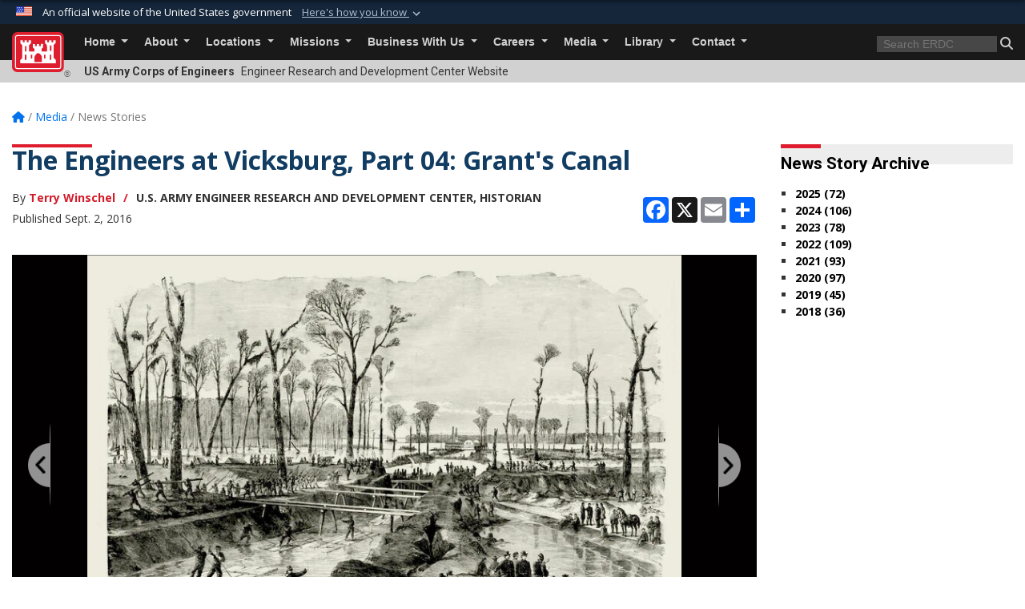

--- FILE ---
content_type: text/html; charset=utf-8
request_url: https://www.erdc.usace.army.mil/Media/News-Stories/Article/933967/the-engineers-at-vicksburg-part-04-grants-canal/
body_size: 20961
content:
<!DOCTYPE html>
<html  lang="en-US">
<head id="Head"><meta content="text/html; charset=UTF-8" http-equiv="Content-Type" />
<meta name="REVISIT-AFTER" content="1 DAYS" />
<meta name="RATING" content="GENERAL" />
<meta name="RESOURCE-TYPE" content="DOCUMENT" />
<meta content="text/javascript" http-equiv="Content-Script-Type" />
<meta content="text/css" http-equiv="Content-Style-Type" />
<title>
	The Engineers at Vicksburg, Part 04: Grant's Canal > Engineer Research and Development Center > News Stories
</title><meta id="MetaDescription" name="description" content="IntroductionEngineers in Union blue and Confederate gray played a prominent role in the Vicksburg campaigns of 1862-1863. Although their contributions have largely gone unnoticed in published works on the campaign, the stories of these men and the fatigue, " /><meta id="MetaKeywords" name="keywords" content="News, Stories, News Stories" /><meta id="MetaRobots" name="robots" content="INDEX, FOLLOW" /><link href="/Resources/Shared/stylesheets/dnndefault/7.0.0/default.css?cdv=3440" type="text/css" rel="stylesheet"/><link href="/DesktopModules/ArticleCS/module.css?cdv=3440" type="text/css" rel="stylesheet"/><link href="/DesktopModules/ArticleCSDashboard/module.css?cdv=3440" type="text/css" rel="stylesheet"/><link href="/Desktopmodules/SharedLibrary/ValidatedPlugins/slick-carousel/slick/slick.css?cdv=3440" type="text/css" rel="stylesheet"/><link href="/Desktopmodules/SharedLibrary/Plugins/bootstrap4/css/bootstrap.min.css?cdv=3440" type="text/css" rel="stylesheet"/><link href="/Portals/_default/Skins/USACETheme/skin.css?cdv=3440" type="text/css" rel="stylesheet"/><link href="/Portals/55/portal.css?cdv=3440" type="text/css" rel="stylesheet"/><link href="/Desktopmodules/SharedLibrary/Plugins/SocialIcons/css/fa-social-icons.css?cdv=3440" type="text/css" rel="stylesheet"/><link href="/Desktopmodules/SharedLibrary/Plugins/Skin/SkipNav/css/skipnav.css?cdv=3440" type="text/css" rel="stylesheet"/><link href="/desktopmodules/ArticleCS/styles/USACE2/style.css?cdv=3440" type="text/css" rel="stylesheet"/><link href="/Desktopmodules/SharedLibrary/Plugins/carouFredSel/base.css?cdv=3440" type="text/css" rel="stylesheet"/><link href="/Desktopmodules/SharedLibrary/Plugins/MediaElement4.2.9/mediaelementplayer.css?cdv=3440" type="text/css" rel="stylesheet"/><link href="/Desktopmodules/SharedLibrary/Plugins/ColorBox/colorbox.css?cdv=3440" type="text/css" rel="stylesheet"/><link href="/Desktopmodules/SharedLibrary/Plugins/slimbox/slimbox2.css?cdv=3440" type="text/css" rel="stylesheet"/><link href="/Desktopmodules/SharedLibrary/ValidatedPlugins/font-awesome6/css/all.min.css?cdv=3440" type="text/css" rel="stylesheet"/><link href="/Desktopmodules/SharedLibrary/ValidatedPlugins/font-awesome6/css/v4-shims.min.css?cdv=3440" type="text/css" rel="stylesheet"/><link href="/Desktopmodules/SharedLibrary/Plugins/smartmenus/addons/bootstrap-4/jquery.smartmenus.bootstrap-4.css?cdv=3440" type="text/css" rel="stylesheet"/><script src="/Resources/libraries/jQuery/03_07_01/jquery.js?cdv=3440" type="text/javascript"></script><script src="/Resources/libraries/jQuery-Migrate/03_04_01/jquery-migrate.js?cdv=3440" type="text/javascript"></script><script src="/Resources/libraries/jQuery-UI/01_13_03/jquery-ui.min.js?cdv=3440" type="text/javascript"></script><!-- Google tag (gtag.js) -->
<script async src="https://www.googletagmanager.com/gtag/js?id=G-X54K18CZQW"></script>
<script>
  window.dataLayer = window.dataLayer || [];
  function gtag(){dataLayer.push(arguments);}
  gtag('js', new Date());

  gtag('config', 'G-X54K18CZQW');
</script><link rel='icon' href='/Portals/55/favicon.ico?ver=xuh6trgoYL_g-yInBi6_aA%3d%3d' type='image/x-icon' /><meta name='host' content='DMA Public Web' /><meta name='contact' content='dma.WebSD@mail.mil' /><link rel="stylesheet" type="text/css" href="/DesktopModules/SharedLibrary/Controls/Banner/CSS/usa-banner.css" /><script  src="/Desktopmodules/SharedLibrary/Plugins/GoogleAnalytics/Universal-Federated-Analytics-8.7.js?agency=DOD&subagency=USACE&sitetopic=dma.web&dclink=true"  id="_fed_an_ua_tag" ></script><meta name='twitter:card' content='summary_large_image' /><meta name='twitter:title' content='The&#32;Engineers&#32;at&#32;Vicksburg,&#32;Part&#32;04:&#32;Grant&apos;s&#32;Canal' /><meta name='twitter:description' content='IntroductionEngineers&#32;in&#32;Union&#32;blue&#32;and&#32;Confederate&#32;gray&#32;played&#32;a&#32;prominent&#32;role&#32;in&#32;the&#32;Vicksburg&#32;campaigns&#32;of&#32;1862-1863.&#32;Although&#32;their&#32;contributions&#32;have&#32;largely&#32;gone&#32;unnoticed&#32;in&#32;published&#32;works&#32;on' /><meta name='twitter:image' content='https://media.defense.gov/2016/Sep/02/2001623247/825/780/0/160901-A-YL201-001.JPG' /><meta name='twitter:site' content='@ArmyERDC' /><meta name='twitter:creator' content='@ArmyERDC' /><meta property='og:site_name' content='Engineer&#32;Research&#32;and&#32;Development&#32;Center' /><meta property='og:type' content='article' /><meta property='og:title' content='The&#32;Engineers&#32;at&#32;Vicksburg,&#32;Part&#32;04:&#32;Grant&apos;s&#32;Canal' /><meta property='og:description' content='IntroductionEngineers&#32;in&#32;Union&#32;blue&#32;and&#32;Confederate&#32;gray&#32;played&#32;a&#32;prominent&#32;role&#32;in&#32;the&#32;Vicksburg&#32;campaigns&#32;of&#32;1862-1863.&#32;Although&#32;their&#32;contributions&#32;have&#32;largely&#32;gone&#32;unnoticed&#32;in&#32;published&#32;works&#32;on' /><meta property='og:image' content='https://media.defense.gov/2016/Sep/02/2001623247/825/780/0/160901-A-YL201-001.JPG' /><meta property='og:url' content='https://www.erdc.usace.army.mil/Media/News-Stories/Article/933967/the-engineers-at-vicksburg-part-04-grants-canal/' /><meta name="viewport" content="width=device-width, initial-scale=1, shrink-to-fit=no" /></head>
<body id="Body">

    <form method="post" action="/Media/News-Stories/Article/933967/the-engineers-at-vicksburg-part-04-grants-canal/" id="Form" enctype="multipart/form-data">
<div class="aspNetHidden">
<input type="hidden" name="__EVENTTARGET" id="__EVENTTARGET" value="" />
<input type="hidden" name="__EVENTARGUMENT" id="__EVENTARGUMENT" value="" />
<input type="hidden" name="__VIEWSTATE" id="__VIEWSTATE" value="w79Cu2aZ8mGnx36FReK/oT9upr2otG8gXrssZPsklHeX6PLz7xiVAjxVCSym4Vbcpfhd+69dg+MHaw/39m8ICmO7nnw5m5RzOv8ey4cEp1dNxohwcOtFftUdqGk/k+w2w6K58Zu2t5obTEiJGvb2/MOubGxeokISOBgaoVnOwNECOrtf2/Pd1/wDUL9AW0iboC/PJmvcjP7ZAsmiRuaqmJreROs3ZjodnmQQ8jDE6T87F9HX9PlRMiIKfw6r2N/uQHShlmF7GopL5fjsy7zGKpwO5Qd6iV3iiNiqdmdh1aPA0YsEtu4CpHJwXlNMClBdyDwhS7KSDjxlU3LtpUEi7BxlH1hh0QfKsvrL56YOQRnwkkwoyAOFKDp/SVMquybTAtuZEv1MAVDUOhDzArhqMhHcxXQiqHWUuJrolpWO9MlAzTQ7aBx3dVM0YVS7ex0B0IDOHoDU0CMKprieIQwMmALjT423WVbZgvINBA/y4NiqxuMoyNb5ulRYdcIVPNZIyWdt8d0YeVjyvnv6G6Y2z2sVJytqrnpk1tysc4D6FZrAMwtcEwV3fvetX6dL20LgPd7tm4BVC6f3HE/TEp5bs3WAGiBTbCg9mISGxiWlFNGFVc3f4VmoFjdYC4cjvXprJweBYuBKyQ4h1pGb5gRw3NMzKFmBicF98Jdpmex1+HKZuBur8wZV5+SfeumKTGHyC9VMV0DCOU1Ii6WGUrRVHDWT1pXi3nIymQ66hzT0ufk4rwQL90PWfg17nodTbuPvHzzdawOlcAek/XYnJl0SSTBCy8BW1Kj17BVb4vUkv4b+Q7GNOoTgZkeogoq8PkOVhB8G2iuugPPVckSz9QtOjS8Lveho7eS0ih+EcsZHMLz4hR0XMWEZ05WTMa0X3HtUt94TdfjjJQHzXHt11ZgKU8qoEexHTomYJgoCmPfNhF8XpU9SX0UHjEZmf1p7Fyw4/iSEh1V09kQsS4Ihx4eGiAJOcbl7ZK9D9N3/tzc0LQkEOukHLTj/8/NeHyc19XXtAzryFvyd56/rMHtgXlJgqRLr3Ptfp8YE/YOlz8VZ0AbQRQ5xN7VM9OV4+pBGrphxr6PHB1k5qqJSWC54ZqdUlVe4BwDfjONsIYW1LG3wgUBd+AOLnDr9cfzpBmzvaAo4C7tRv3hORYsmPvbL8FzoruQOqZK0FVfZqycOMFHf6wCeZF7VgN8ZHaQV2wAt6DRjK/A/tI06hHDPx5N3QwiGWr0SwBaslMRzbTvPEFp/Vi7zsvggxB2keNRh6ZZriagLtUR/34Y8EXjxGJ52XlT2BmdvAl2OnE7Pilepl7Hc/GOJB4KRzquWGfSr2ELxcAL4hfEwErp0Cv2nmrdfpdSOoxa9PmtngLzEM9Xs2RKdrX8007XGl7COSwQShLb6e/HEnuwl0LfgMfS6uxb15ZbMQuJAok/[base64]/sdzFJkSUQdmvb4fFdvRKots0jPs3REOEA0nRc8dMcKR41FgfnvfF0XMt3VJ50dMJLDAOade9rmBMdc6LA/eHgMX629xzSHKIu7vR3TcNps/0d6gUmn6kM/2UPYOh756img/Tj11r6fyKkngclfPxJ8CPfIdLuWF9XRRMgVunNjyYS1iRz2yCr1XYi8mDah3rCbN+voPI/7cvl/WfJxxKzsRKnbHUW/psM9ZmfMTLf/ljKzMfHyp6+yV7vum1qAblS1OS1FeQfi4ashSqBdn7lmwFrfbCgmsqKtxvmBp7JBrmJLYUd//w4cUamzvHqM9okaqlUu3g3O9+pEXw4l2ls8D3PzG+qNPVWHfmHntXu0gyVkyfKoaEuoYaWxL1mgtJZcPcWMJ7D4zQTuQUhDMudvkhfKGndCqjiMnSGvUehpj/8W6l+n2xQnKFKKy2l3WmdIny93F1rtTsI7FYf77eyZCacApKER6OuCvj8O67gswWo8j3uaR8SLjh3pP9WE4c9dnAPCQzMW29mF8nNS3//bYoDW8meSACIqe/8gRWFcP0oE24nU11Gb0sdIJhn7TU0yaaA4MxNgPwzCs7ctgJayibAmdxY3ZIsV4z9r/8sJTcfrvJrRMJJiz/RF2hpplOXve+hWDZvMjn5JVnNg2RTwzf9QqyfSmkTqXZms5E8oiGLOy4r8FpfHjsbFsIngZZnT+oF7y0AwOPA4S5gzoKmtu1KaDdNZDOjqlEvBzu0eSYDeaikOrJMWXY5XbScj/pWZZW4Md7E2sifz6EsFR7tlt04FFmV+8FGhhqOR73F1CX2+lBSRqLVL5Nf148TUuHGODzk3K69sAKNc4d9zY8Qc3/[base64]/Ctk1lFiRR8jVOVHzgag7es/z9zUUigqoGujR7pKTRD57VNSnJYQ6/LIWw0Jzn/9RHE6fCxbzclyTsXwa3yF/0lvzAtozhLz6n07/B/3zR8ksDvLaFyR7JFsKfpbzv0XvnVU6ZWpiTxtlVw3jhNFMQpIzaN8ErN3S7LeNou7GhxzmpgGre5hLJqVCghl+4dD41Fs8f8sLwfdaIP5EpeRJzOkRPy7B2xdfhJR30umy1Gf7z/Z8/c+kZi9Ec/[base64]/n0KJS+CPblySCX+QMVssU74wYP+SSUgOAtFwBAKQbLX4inDDMUT8G6O7t6SphajtRDQCnHh2MJWvEUW5eoOrU9pmc0vKERpFDDLV88qZDkYYKuIE8/PNPQojPbkey85q1DyjTbMXHPqUIjghqYaF9W8ltFPivrwNQJSMHv/li1bT/iu1VPiK3LfdS5SILlAg17mxwv1OARQZ6u7GLGdOQb4sHX2icECXORhnKAP0I7q8un43khZR5A9p+D5JsxUitkAgfK1piLWp3HMG6C7zGOgsmydr6E/uH3aBKmdajFEjFAP3kKCfi+H0uUCW51W4aPT+IQEWduKjGYbfRA9W5v2JzsTkBhiw6bg6b596EmVh/1cb3ziKhZ7sHbD9H2xj2jfzoWQZun0Ju+4k5vreiLockun6T/NV/MCpYoyvc7OaPFzbtac8XAFzvRRyHi+eGmh8qf7sMqNPwf82N4VgZLkHCD6WA18Ea3tHzqOKgv9GTkF4t+ochuZfRoFshHaGy4Ezxoz9sxA1nMrtrapzGhov6zDlm0SnrSAXHJ5LMRcx/[base64]/ausbmT8pJ+J1mYUrpKJ42tAYIMfEdRV+jFuOMy4I8Sy3sUZUiWYP7y1jv0+6f646gG+eUd95R8QnBmhbkL4g73ym2sHFJ4+ktaJtu4O8Wqt6MMqHVkhKpUBWu+dznh8J74sP0J8z3r2bRNvOUu6hn8FqEBMyeNfUY1QbtWOFwr/mnVwDxEnZeyyWGkOXswPpZtnY3N6KTDDibdOzthIuhz9uE8y9C91f1ZBSw3Pn+ms6ozE7WdxavDpJnow8YI7IgQmUKu0gNcfpRIIHFQAAXtGqx45w1dQ6AuBZUwhRCCGmsdnzjGO9YmlkRhZ/9Q44aCS1d+8Cq5O9h0GihdMtpyqR+lGjRrWPSRylvgYNSkZVdzf4TwrmzT/fHZqXk6cnHAL+hwpBJmERCiDM+xGBu/yXKiTk+OlB48I919507nDBWldrZetxYZuALGRqhRLoYOpZLgVkCVeDVykuxECgY78eEuUl/abOM1prdpkwPOaT4b5qSK481U9UL++fB+w7ezELgFjbdmdqAUSygAwlLFMO0PubGdsRm792oD9BbUJ3QPFwtfgCOrAQqComH7nRsjnZ6f0QDuTghajIjid4YJ/a2As6NkiJLmoZlKdcXVkRFtxE0mEGpG5flU4noi8W+hzu2UIjVKuW95PmB3vyWIRwjD8J6NcZjCkfYAl7l0cIPe9wIls345EVHQXzce3UwdpR8hJWmi2t4jFD0dceIwUgN/rrA7XvhkEOixYktg0VrMfa2EUHnaHWaaOIGpm2gzEfVNz3EmhUQ9Nmp7TNm8EjRDtDukNd4aUUD2eGCqRZtVtNExAApf32qH4s2gaEVsnooV17wKkrqYMfbduSa2lK6T76ldkb4J2vTGtS3TIxtUXGtG4oGq8wQ/0NNXhEqta5HrVCgmvsEvQ+dcUidCH55J6KT31sIRFnFo+MUSIrpuddT7cw3nHIk4/a3RLsMTCYq1YN9qPTNhzRwV1aFuqrjmnBPlQMIIxVPKZZzmyVIUo7bY7yqNozC/MB9IyGz9qcWZsvzEdzxnbhMyLjbfi28+DcjvVwwpSO2Jt8efOtGgFMhS/rcs3D1ls41We1kW54GwH7ZUQjtPiSI0rHJPeycs5t4DFLFl1h0pMk7Ef+tDuD1M0ZZJV40ASp0t+sF1QSYjsNbspHaCfT3ORV3CQr7Vw/21l0UPF7G+Ys9OK4PkXivNFbr3WweSd3tlKZEouxjjyJNp8ke22ctBrkcnsNBPm83A/Y/[base64]/4eyf7BhbDvc/KWVyraYhew+GLp9hK7R3teA/0SQ+Nb5G3dkX4gwgBh0ZKXvp+RWgdBOOzWg22WNp7HHCAOh3NxUn0kIj9IINlUqvAniYt4sJd3c3LX9T6WuJlnw5QHcjvFs=" />
</div>

<script type="text/javascript">
//<![CDATA[
var theForm = document.forms['Form'];
if (!theForm) {
    theForm = document.Form;
}
function __doPostBack(eventTarget, eventArgument) {
    if (!theForm.onsubmit || (theForm.onsubmit() != false)) {
        theForm.__EVENTTARGET.value = eventTarget;
        theForm.__EVENTARGUMENT.value = eventArgument;
        theForm.submit();
    }
}
//]]>
</script>


<script src="/WebResource.axd?d=pynGkmcFUV2YRBDbasXhoakaqdeI-_09hOJyJqDzsDsl2pX8MS4jrFU_QRw1&amp;t=638901627720898773" type="text/javascript"></script>


<script src="/ScriptResource.axd?d=NJmAwtEo3IrKGQZJaQ-59ps9QE7NB-cd8FtY8K_IKR198d6n1yFeBXjBOfSie8_YpnxWr5TH_Xa1YuI6xvu2xbnYgibsEU5YeVIVuQL9OF1wgOqmP8IRYf5-D9bdkdSDspeMsQ2&amp;t=32e5dfca" type="text/javascript"></script>
<script src="/ScriptResource.axd?d=dwY9oWetJoLC35ezSMivQTHgohaws39GHERz_2Vs-fMqSX4XSS-TGUwHNwlX-SjZdeyVi2T18HyTsBGhhCgcdE7ySD6n4ENZHt2zQ9wqrft0ffaCn4pNEJ2yI2hoEpa5BC03t8XV-nAfRCVl0&amp;t=32e5dfca" type="text/javascript"></script>
<div class="aspNetHidden">

	<input type="hidden" name="__VIEWSTATEGENERATOR" id="__VIEWSTATEGENERATOR" value="CA0B0334" />
	<input type="hidden" name="__VIEWSTATEENCRYPTED" id="__VIEWSTATEENCRYPTED" value="" />
	<input type="hidden" name="__EVENTVALIDATION" id="__EVENTVALIDATION" value="4hFrM4A8xkQQLZ17p4r7r0jnJLr0hcZpPMIY/ok8AgOXl5miKnzBqCrWFhtvJl72g6utLkQmF1omidWMBkWvf6KWpEfDxOK19xPFBg/E9YYB/qjo" />
</div><script src="/Desktopmodules/SharedLibrary/Plugins/MediaElement4.2.9/mediaelement-and-player.js?cdv=3440" type="text/javascript"></script><script src="/Desktopmodules/SharedLibrary/ValidatedPlugins/slick-carousel/slick/slick.min.js?cdv=3440" type="text/javascript"></script><script src="/js/dnn.js?cdv=3440" type="text/javascript"></script><script src="/js/dnn.modalpopup.js?cdv=3440" type="text/javascript"></script><script src="/js/dnncore.js?cdv=3440" type="text/javascript"></script><script src="/Desktopmodules/SharedLibrary/Plugins/Mobile-Detect/mobile-detect.min.js?cdv=3440" type="text/javascript"></script><script src="/DesktopModules/ArticleCS/Resources/ArticleCS/js/ArticleCS.js?cdv=3440" type="text/javascript"></script><script src="/Desktopmodules/SharedLibrary/Plugins/carouFredSel/jquery.carouFredSel-6.2.1.js?cdv=3440" type="text/javascript"></script><script src="/Desktopmodules/SharedLibrary/Plugins/DVIDSAnalytics/DVIDSVideoAnalytics.min.js?cdv=3440" type="text/javascript"></script><script src="/Desktopmodules/SharedLibrary/Plugins/DVIDSAnalytics/analyticsParamsForDVIDSAnalyticsAPI.js?cdv=3440" type="text/javascript"></script><script src="/Desktopmodules/SharedLibrary/Plugins/TouchSwipe/jquery.touchSwipe.min.js?cdv=3440" type="text/javascript"></script><script src="/Desktopmodules/SharedLibrary/Plugins/ColorBox/jquery.colorbox.js?cdv=3440" type="text/javascript"></script><script src="/Desktopmodules/SharedLibrary/Plugins/slimbox/slimbox2.js?cdv=3440" type="text/javascript"></script><script src="/Desktopmodules/SharedLibrary/Plugins/BodyScrollLock/bodyScrollLock.js?cdv=3440" type="text/javascript"></script><script src="/js/dnn.servicesframework.js?cdv=3440" type="text/javascript"></script><script src="/Desktopmodules/SharedLibrary/Plugins/Skin/js/common.js?cdv=3440" type="text/javascript"></script>
<script type="text/javascript">
//<![CDATA[
Sys.WebForms.PageRequestManager._initialize('ScriptManager', 'Form', ['tdnn$ctr23804$Article$desktopmodules_articlecs_article_ascx$UpdatePanel1','dnn_ctr23804_Article_desktopmodules_articlecs_article_ascx_UpdatePanel1'], [], [], 180, '');
//]]>
</script>

        
        
        


<script type="text/javascript">
$('#personaBar-iframe').load(function() {$('#personaBar-iframe').contents().find("head").append($("<style type='text/css'>.personabar .personabarLogo {}</style>")); });
</script>
<div id="dnn_ctl03_header_banner_container" class="header_banner_container">
    <span class="header_banner_inner">
        <div class="header_banner_flag">
            An official website of the United States government 
        <div class="header_banner_accordion" tabindex="0" role="button" aria-expanded="false"><u>Here's how you know 
        <span class="expand-more-container"><svg xmlns="http://www.w3.org/2000/svg" height="24" viewBox="0 0 24 24" width="24">
                <path d="M0 0h24v24H0z" fill="none" />
                <path class="expand-more" d="M16.59 8.59L12 13.17 7.41 8.59 6 10l6 6 6-6z" />
            </svg></span></u></div>
        </div>
        <div class="header_banner_panel" style="">
            <div class="header_banner_panel_item">
                <span class="header_banner_dotgov"></span>
                <div id="dnn_ctl03_bannerContentLeft" class="header_banner_content"><p class="banner-contentLeft-text"><strong> Official websites use .mil </strong></p>A <strong>.mil</strong> website belongs to an official U.S. Department of Defense organization in the United States.</div>
            </div>
            <div class="header_banner_panel_item https">
                <span class="header_banner_https"></span>
                <div id="dnn_ctl03_bannerContentRight" class="header_banner_content"><p class="banner-contentRight-text"><strong>Secure .mil websites use HTTPS</strong></p><div> A <strong>lock (<span class='header_banner_icon_lock'><svg xmlns = 'http://www.w3.org/2000/svg' width='52' height='64' viewBox='0 0 52 64'><title>lock </title><path class='icon_lock' fill-rule='evenodd' d='M26 0c10.493 0 19 8.507 19 19v9h3a4 4 0 0 1 4 4v28a4 4 0 0 1-4 4H4a4 4 0 0 1-4-4V32a4 4 0 0 1 4-4h3v-9C7 8.507 15.507 0 26 0zm0 8c-5.979 0-10.843 4.77-10.996 10.712L15 19v9h22v-9c0-6.075-4.925-11-11-11z' /> </svg></span>)</strong> or <strong> https://</strong> means you’ve safely connected to the .mil website. Share sensitive information only on official, secure websites.</div></div>
            </div>

        </div>
    </span>
</div><style> .header_banner_container{ background-color: #15263b; color: #FFF; } .icon_lock { fill: #FFF;} .header_banner_container .header_banner_content .banner-contentLeft-text, .header_banner_container .header_banner_content .banner-contentRight-text { color: #FFF;} </style>
<script type="text/javascript">

jQuery(document).ready(function() {
initializeSkin();
});

</script>

<script type="text/javascript">
var skinvars = {"SiteName":"Engineer Research and Development Center","SiteShortName":"ERDC","SiteSubTitle":"","aid":"engineer_research","IsSecureConnection":true,"IsBackEnd":false,"DisableShrink":false,"IsAuthenticated":false,"SearchDomain":"search.usa.gov","SiteUrl":"https://www.erdc.usace.army.mil/","LastLogin":null,"IsLastLoginFail":false,"IncludePiwik":false,"PiwikSiteID":-1,"SocialLinks":{"Facebook":{"Url":"https://www.facebook.com/ArmyERDC","Window":"_blank","Relationship":"noopener"},"Twitter":{"Url":"https://twitter.com/ArmyERDC","Window":"_blank","Relationship":"noopener"},"YouTube":{"Url":"https://www.youtube.com/channel/UCOzP8XVC51KuN9YxMxYYLAg","Window":"_blank","Relationship":"noopener"},"Flickr":{"Url":"","Window":"_blank","Relationship":"noopener"},"Pintrest":{"Url":"","Window":null,"Relationship":null},"Instagram":{"Url":"","Window":"","Relationship":null},"Blog":{"Url":"","Window":"_blank","Relationship":"noopener"},"RSS":{"Url":"","Window":"","Relationship":null},"Podcast":{"Url":"","Window":"","Relationship":null},"Email":{"Url":"","Window":"","Relationship":null},"LinkedIn":{"Url":"","Window":null,"Relationship":null},"Snapchat":{"Url":"","Window":"","Relationship":null}},"SiteLinks":null,"LogoffTimeout":3300000,"SiteAltLogoText":""};
</script>
<script type="application/ld+json">{"@context":"http://schema.org","@type":"Organization","logo":null,"name":"Engineer Research and Development Center","url":"https://www.erdc.usace.army.mil/","sameAs":["https://www.facebook.com/ArmyERDC","https://twitter.com/ArmyERDC","https://www.youtube.com/channel/UCOzP8XVC51KuN9YxMxYYLAg"]}</script>

<div id="app" class="app_usace app-inner   ">
    

<div id="skip-link-holder"><a id="skip-link" href="#skip-target">Skip to main content (Press Enter).</a></div>

<header id="header-main">
    
    <div id="header-title">
        <div class="page-container">
            <div class="container-fluid flex">
                <div class="site-name">US Army Corps of Engineers</div>
                <div class="site-area">Engineer Research and Development Center Website</div>
            </div>
        </div>
    </div>
    <div id="header-menu">
        <div class="page-container">
            <div class="container-fluid">
                <div class="site-logo">
                    
                    <a href="https://www.erdc.usace.army.mil/">
                        <img src="/Portals/_default/Skins/USACETheme/Assets/images/usace-logo-color.svg" alt="Engineer Research and Development Center"/>
                    </a>
                    <div class='reg'>&reg;</div>
                </div>
                <nav class="navbar navbar-expand-md" id="main-menu" aria-label="main menu">
                    <div class="collapse navbar-collapse" id="navbarSupportedContent">
                        <a id="mobile-menu-close" class="mobile-menu-trigger" href="javascript:;" data-toggle="collapse" data-target="#navbarSupportedContent" aria-controls="navbarSupportedContent" aria-expanded="false" aria-label="Toggle navigation"><i class="fa fa-times"></i></a>
                        

<!-- ./ helper -->


        <ul id="main-nav" class="navbar-nav mr-auto" data-sm-options="{collapsibleBehavior: 'link', bootstrapHighlightClasses: 'focused', showTimeout: 0, showFunction: null, hideTimeout: 0, hideFunction: null, subMenusSubOffsetX: 0, subMenusSubOffsetY: 0, subMenusMaxWidth: '26em'}">
                    <li class="nav-item  dropdown">
                                <a class="nav-link dropdown-toggle"
           href="https://www.erdc.usace.army.mil/"
            
           data-toggle="dropdown"
           id="navbarDropdownMenuLink_0"
           aria-haspopup="true"
           aria-expanded="false"
                         
>
           Home
        </a>

                                <ul class="dropdown-menu" aria-labelledby="navbarDropdownMenuLink_0">
                    <li>
                                <a class="dropdown-item"
           href="https://www.erdc.usace.army.mil/Home/Enable-the-Warfighter/"
                      
>
           Enable the Warfighter
        </a>

                    </li>                    <li>
                                <a class="dropdown-item"
           href="https://www.erdc.usace.army.mil/Home/Support-our-Installations/"
                      
>
           Support our Installations
        </a>

                    </li>                    <li>
                                <a class="dropdown-item"
           href="https://www.erdc.usace.army.mil/Home/Enhance-Water-Resources/"
                      
>
           Enhance Water Resources
        </a>

                    </li>        </ul>

                    </li>
                    <li class="nav-item  dropdown">
                                <a class="nav-link dropdown-toggle"
           href="https://www.erdc.usace.army.mil/About/"
            
           data-toggle="dropdown"
           id="navbarDropdownMenuLink_1"
           aria-haspopup="true"
           aria-expanded="false"
                         
>
           About
        </a>

                                <ul class="dropdown-menu" aria-labelledby="navbarDropdownMenuLink_1">
                    <li>
                                <a class="dropdown-item"
           href="https://www.erdc.usace.army.mil/About/Directors-Welcome/"
                      
>
           Director&#39;s Welcome
        </a>

                    </li>                    <li>
                                <a class="dropdown-item"
           href="https://www.erdc.usace.army.mil/Missions/"
                      
>
           Mission and Vision
        </a>

                    </li>                    <li class="dropdown dropdown-submenu">
                                <a class="dropdown-item dropdown-toggle"
           href="https://www.erdc.usace.army.mil/About/ERDC-Capabilities/"
            
           data-toggle="dropdown"
           id="navbarDropdownMenuLink_102"
           aria-haspopup="true"
           aria-expanded="false"
                         
>
           ERDC Capabilities
        </a>

                                <ul class="dropdown-menu" aria-labelledby="navbarDropdownMenuLink_102">
                    <li>
                                <a class="dropdown-item"
           href="https://www.erdc.usace.army.mil/About/ERDC-Capabilities/Ongoing-Research/"
                      
>
           Ongoing Research
        </a>

                    </li>                    <li>
                                <a class="dropdown-item"
           href="https://www.erdc.usace.army.mil/About/ERDC-Capabilities/Products-and-Services/"
                      
>
           Products and Services
        </a>

                    </li>                    <li>
                                <a class="dropdown-item"
           href="https://www.erdc.usace.army.mil/About/ERDC-Capabilities/Equipment-and-Facilities/"
                      
>
           Equipment and Facilities
        </a>

                    </li>        </ul>

                    </li>
                    <li>
                                <a class="dropdown-item"
           href="https://www.erdc.usace.army.mil/About/ValuesThe-ERDC-Way/"
                      
>
           Values–The ERDC Way
        </a>

                    </li>                    <li>
                                <a class="dropdown-item"
           href="https://www.erdc.usace.army.mil/About/Leadership/"
                      
>
           Leadership
        </a>

                    </li>                    <li>
                                <a class="dropdown-item"
           href="https://www.erdc.usace.army.mil/About/ERDC-People-in-the-News/"
                      
>
           ERDC People in the News
        </a>

                    </li>                    <li>
                                <a class="dropdown-item"
           href="https://www.erdc.usace.army.mil/About/Client-Testimonials/"
                      
>
           Client Testimonials
        </a>

                    </li>                    <li>
                                <a class="dropdown-item"
           href="https://www.erdc.usace.army.mil/About/Awards/"
                      
>
           Awards
        </a>

                    </li>                    <li class="dropdown dropdown-submenu">
                                <a class="dropdown-item dropdown-toggle"
           href="https://www.erdc.usace.army.mil/About/History/"
            
           data-toggle="dropdown"
           id="navbarDropdownMenuLink_108"
           aria-haspopup="true"
           aria-expanded="false"
                         
>
           History
        </a>

                                <ul class="dropdown-menu" aria-labelledby="navbarDropdownMenuLink_108">
                    <li>
                                <a class="dropdown-item"
           href="https://www.erdc.usace.army.mil/About/History/The-Engineers-at-Vicksburg/"
                      
>
           The Engineers at Vicksburg
        </a>

                    </li>                    <li>
                                <a class="dropdown-item"
           href="https://www.erdc.usace.army.mil/About/History/Commanders/"
                      
>
           Commanders
        </a>

                    </li>                    <li>
                                <a class="dropdown-item"
           href="https://www.erdc.usace.army.mil/About/History/Directors/"
                      
>
           Directors
        </a>

                    </li>        </ul>

                    </li>
                    <li>
                                <a class="dropdown-item"
           href="https://www.erdc.usace.army.mil/About/USACE-Research-and-Development-Strategy-2022/"
                      
>
           USACE Research and Development Strategy 2022
        </a>

                    </li>        </ul>

                    </li>
                    <li class="nav-item  dropdown">
                                <a class="nav-link dropdown-toggle"
           href="https://www.erdc.usace.army.mil/Locations/"
            
           data-toggle="dropdown"
           id="navbarDropdownMenuLink_2"
           aria-haspopup="true"
           aria-expanded="false"
                         
>
           Locations
        </a>

                                <ul class="dropdown-menu" aria-labelledby="navbarDropdownMenuLink_2">
                    <li>
                                <a class="dropdown-item"
           href="https://www.erdc.usace.army.mil/Locations/CERL/"
                      
>
           CERL
        </a>

                    </li>                    <li>
                                <a class="dropdown-item"
           href="https://www.erdc.usace.army.mil/Locations/CHL/"
                      
>
           CHL
        </a>

                    </li>                    <li>
                                <a class="dropdown-item"
           href="https://www.erdc.usace.army.mil/Locations/CRREL/"
                      
>
           CRREL
        </a>

                    </li>                    <li>
                                <a class="dropdown-item"
           href="https://www.erdc.usace.army.mil/Locations/EL/"
                      
>
           EL
        </a>

                    </li>                    <li>
                                <a class="dropdown-item"
           href="https://www.erdc.usace.army.mil/Locations/GRL/"
                      
>
           GRL
        </a>

                    </li>                    <li>
                                <a class="dropdown-item"
           href="https://www.erdc.usace.army.mil/Locations/GSL/"
                      
>
           GSL
        </a>

                    </li>                    <li>
                                <a class="dropdown-item"
           href="https://www.erdc.usace.army.mil/Locations/ITL/"
                      
>
           ITL
        </a>

                    </li>                    <li>
                                <a class="dropdown-item"
           href="http://www.usace.army.mil/Locations.aspx"
                      
>
           USACE Locations
        </a>

                    </li>        </ul>

                    </li>
                    <li class="nav-item  dropdown">
                                <a class="nav-link dropdown-toggle"
           href="https://www.erdc.usace.army.mil/Missions/"
            
           data-toggle="dropdown"
           id="navbarDropdownMenuLink_3"
           aria-haspopup="true"
           aria-expanded="false"
                         
>
           Missions
        </a>

                                <ul class="dropdown-menu" aria-labelledby="navbarDropdownMenuLink_3">
                    <li>
                                <a class="dropdown-item"
           href="https://www.erdc.usace.army.mil/Missions/Geospatial-Research-and-Engineering/"
                      
>
           Geospatial Research and Engineering
        </a>

                    </li>                    <li class="dropdown dropdown-submenu">
                                <a class="dropdown-item dropdown-toggle"
           href="https://www.erdc.usace.army.mil/Missions/Military-Engineering/"
            
           data-toggle="dropdown"
           id="navbarDropdownMenuLink_103"
           aria-haspopup="true"
           aria-expanded="false"
                         
>
           Military Engineering
        </a>

                                <ul class="dropdown-menu" aria-labelledby="navbarDropdownMenuLink_103">
                    <li>
                                <a class="dropdown-item"
           href="https://www.erdc.usace.army.mil/Missions/Military-Engineering/Deployable-Force-Protection-Demo/"
                      
>
           Deployable Force Protection Demo
        </a>

                    </li>                    <li>
                                <a class="dropdown-item"
           href="https://www.erdc.usace.army.mil/Missions/Military-Engineering/Cold-Regions-Science-Engineering/"
                      
>
           Cold Regions Science &amp; Engineering
        </a>

                    </li>                    <li>
                                <a class="dropdown-item"
           href="https://www.erdc.usace.army.mil/Missions/Military-Engineering/Senior-Cooperation-Forum/"
                      
>
           Senior Cooperation Forum
        </a>

                    </li>        </ul>

                    </li>
                    <li class="dropdown dropdown-submenu">
                                <a class="dropdown-item dropdown-toggle"
           href="https://www.erdc.usace.army.mil/Missions/Installations-and-Operational-Environments/"
            
           data-toggle="dropdown"
           id="navbarDropdownMenuLink_104"
           aria-haspopup="true"
           aria-expanded="false"
                         
>
           Installations and Operational Environments
        </a>

                                <ul class="dropdown-menu" aria-labelledby="navbarDropdownMenuLink_104">
                    <li>
                                <a class="dropdown-item"
           href="https://www.erdc.usace.army.mil/Missions/Installations-and-Operational-Environments/Arctic-ERDC-Facilitates-DOD-Gateway/"
                      
>
           Arctic – ERDC Facilitates DOD Gateway
        </a>

                    </li>        </ul>

                    </li>
                    <li>
                                <a class="dropdown-item"
           href="https://www.erdc.usace.army.mil/Missions/Civil-Works/"
                      
>
           Civil Works
        </a>

                    </li>                    <li>
                                <a class="dropdown-item"
           href="https://www.erdc.usace.army.mil/Missions/Engineered-Resilient-Systems/"
                      
>
           Engineered Resilient Systems
        </a>

                    </li>        </ul>

                    </li>
                    <li class="nav-item  dropdown">
                                <a class="nav-link dropdown-toggle"
           href="https://www.erdc.usace.army.mil/Business-With-Us/"
            
           data-toggle="dropdown"
           id="navbarDropdownMenuLink_4"
           aria-haspopup="true"
           aria-expanded="false"
                         
>
           Business With Us
        </a>

                                <ul class="dropdown-menu" aria-labelledby="navbarDropdownMenuLink_4">
                    <li>
                                <a class="dropdown-item"
           href="https://www.erdc.usace.army.mil/Business-With-Us/Contracting/"
                      
>
           Contracting
        </a>

                    </li>                    <li>
                                <a class="dropdown-item"
           href="https://www.erdc.usace.army.mil/Business-With-Us/Small-Business/"
                      
>
           Small Business
        </a>

                    </li>                    <li class="dropdown dropdown-submenu">
                                <a class="dropdown-item dropdown-toggle"
           href="https://www.erdc.usace.army.mil/Business-With-Us/Technology-Transfer/"
            
           data-toggle="dropdown"
           id="navbarDropdownMenuLink_105"
           aria-haspopup="true"
           aria-expanded="false"
                         
>
           Technology Transfer
        </a>

                                <ul class="dropdown-menu" aria-labelledby="navbarDropdownMenuLink_105">
                    <li>
                                <a class="dropdown-item"
           href="https://www.erdc.usace.army.mil/Business-With-Us/Technology-Transfer/Success-Stories/"
                      
>
           Success Stories
        </a>

                    </li>                    <li>
                                <a class="dropdown-item"
           href="https://www.erdc.usace.army.mil/Business-With-Us/PatentsAvailableforLicensing/"
                      
>
           Patents Available for Licensing
        </a>

                    </li>        </ul>

                    </li>
                    <li>
                                <a class="dropdown-item"
           href="https://www.erdc.usace.army.mil/Media/Fact-Sheets/Fact-Sheet-Article-View/article/476750/international-research-office/"
                      
>
           International Research Office
        </a>

                    </li>        </ul>

                    </li>
                    <li class="nav-item  dropdown">
                                <a class="nav-link dropdown-toggle"
           href="https://www.erdc.usace.army.mil/Careers/"
            
           data-toggle="dropdown"
           id="navbarDropdownMenuLink_5"
           aria-haspopup="true"
           aria-expanded="false"
                         
>
           Careers
        </a>

                                <ul class="dropdown-menu" aria-labelledby="navbarDropdownMenuLink_5">
                    <li>
                                <a class="dropdown-item"
           href="https://www.erdc.usace.army.mil/Careers/Employee-Benefits/"
                      
>
           Employee Benefits
        </a>

                    </li>                    <li>
                                <a class="dropdown-item"
           href="https://www.erdc.usace.army.mil/Careers/Why-ERDC/"
                      
>
           Why ERDC
        </a>

                    </li>                    <li>
                                <a class="dropdown-item"
           href="https://www.erdc.usace.army.mil/Careers/Job-Openings/"
                      
>
           Job Openings
        </a>

                    </li>                    <li class="dropdown dropdown-submenu">
                                <a class="dropdown-item dropdown-toggle"
           href="https://www.erdc.usace.army.mil/Careers/Student-Opportunities/"
            
           data-toggle="dropdown"
           id="navbarDropdownMenuLink_107"
           aria-haspopup="true"
           aria-expanded="false"
                         
>
           Student Opportunities
        </a>

                                <ul class="dropdown-menu" aria-labelledby="navbarDropdownMenuLink_107">
                    <li class="dropdown dropdown-submenu">
                                <a class="dropdown-item dropdown-toggle"
           href="https://www.erdc.usace.army.mil/Careers/Student-Opportunities/Student-Employment/"
            
           data-toggle="dropdown"
           id="navbarDropdownMenuLink_206"
           aria-haspopup="true"
           aria-expanded="false"
                         
>
           Student Employment
        </a>

                                <ul class="dropdown-menu" aria-labelledby="navbarDropdownMenuLink_206">
                    <li>
                                <a class="dropdown-item"
           href="https://www.erdc.usace.army.mil/Careers/Student-Opportunities/Student-Employment/Tech-Services-Application-for-Contract-Students/"
                      
>
           Tech. Services Application for Contract Students
        </a>

                    </li>        </ul>

                    </li>
                    <li>
                                <a class="dropdown-item"
           href="https://www.erdc.usace.army.mil/Careers/Student-Opportunities/Scholarships/"
                      
>
           Scholarships
        </a>

                    </li>                    <li>
                                <a class="dropdown-item"
           href="https://www.erdc.usace.army.mil/Careers/Student-Opportunities/Educational-Outreach/"
                      
>
           Educational Outreach
        </a>

                    </li>                    <li>
                                <a class="dropdown-item"
           href="https://www.erdc.usace.army.mil/Careers/Student-Opportunities/Internship-Opportunities/"
                      
>
           Internship Opportunities
        </a>

                    </li>        </ul>

                    </li>
                    <li>
                                <a class="dropdown-item"
           href="https://www.erdc.usace.army.mil/Careers/FAQ/"
                      
>
           FAQ
        </a>

                    </li>        </ul>

                    </li>
                    <li class="nav-item  dropdown">
                                <a class="nav-link dropdown-toggle"
           href="https://www.erdc.usace.army.mil/Media/"
            
           data-toggle="dropdown"
           id="navbarDropdownMenuLink_6"
           aria-haspopup="true"
           aria-expanded="false"
                         target="_blank" rel="noopener noreferrer" aria-label="Media will open in a new tab"
  target="_blank"  >
           Media
        </a>

                                <ul class="dropdown-menu" aria-labelledby="navbarDropdownMenuLink_6">
                    <li>
                                <a class="dropdown-item"
           href="https://www.erdc.usace.army.mil/Media/News-Stories/"
                      
>
           News Stories
        </a>

                    </li>                    <li>
                                <a class="dropdown-item"
           href="https://www.erdc.usace.army.mil/Media/Publication-Notices/"
                      
>
           Publication Notices
        </a>

                    </li>                    <li>
                                <a class="dropdown-item"
           href="https://www.erdc.usace.army.mil/Media/Fact-Sheets/"
                      
>
           Fact Sheets
        </a>

                    </li>                    <li>
                                <a class="dropdown-item"
           href="https://www.dvidshub.net/search/?filter%5Bunit%5D=USAERDC&amp;filter%5Btype%5D=video&amp;sort=date"
                      target="_blank" rel="noopener noreferrer" aria-label="Videos & more (DVIDS) will open in a new tab"
  target="_blank"  >
           Videos &amp; more (DVIDS)
        </a>

                    </li>                    <li>
                                <a class="dropdown-item"
           href="https://www.erdc.usace.army.mil/Media/Images/"
                      
>
           Images
        </a>

                    </li>                    <li>
                                <a class="dropdown-item"
           href="https://www.erdc.usace.army.mil/Media/Seminars/"
                      
>
           Seminars
        </a>

                    </li>                    <li>
                                <a class="dropdown-item"
           href="https://defenseinnovationmarketplace.dtic.mil/"
                      target="_blank" rel="noopener noreferrer" aria-label="Defense Innovation Marketplace will open in a new tab"
  target="_blank"  >
           Defense Innovation Marketplace
        </a>

                    </li>                    <li>
                                <a class="dropdown-item"
           href="https://media.defense.gov/2022/Jan/27/2002928964/-1/-1/0/EGM%20BOOK%20-%20DIGITAL%20FILE%20-%20PAGES.PDF"
                      
>
           ERDC: Where Science and Engineering Meet
        </a>

                    </li>                    <li>
                                <a class="dropdown-item"
           href="https://www.erdc.usace.army.mil/Media/ERDC-Publications/"
                      
>
           ERDC Publications
        </a>

                    </li>        </ul>

                    </li>
                    <li class="nav-item  dropdown">
                                <a class="nav-link dropdown-toggle"
           href="https://www.erdc.usace.army.mil/Library/"
            
           data-toggle="dropdown"
           id="navbarDropdownMenuLink_7"
           aria-haspopup="true"
           aria-expanded="false"
                         
>
           Library
        </a>

                                <ul class="dropdown-menu" aria-labelledby="navbarDropdownMenuLink_7">
                    <li>
                                <a class="dropdown-item"
           href="https://www.erdc.usace.army.mil/Library/Editing-services/"
                      
>
           Editing services
        </a>

                    </li>                    <li>
                                <a class="dropdown-item"
           href="https://www.erdc.usace.army.mil/Library/Electronic-Resources/"
                      
>
           Electronic Resources
        </a>

                    </li>        </ul>

                    </li>
                    <li class="nav-item  dropdown">
                                <a class="nav-link dropdown-toggle"
           href="https://www.erdc.usace.army.mil/Contact/"
            
           data-toggle="dropdown"
           id="navbarDropdownMenuLink_8"
           aria-haspopup="true"
           aria-expanded="false"
                         
>
           Contact
        </a>

                                <ul class="dropdown-menu" aria-labelledby="navbarDropdownMenuLink_8">
                    <li>
                                <a class="dropdown-item"
           href="http://www.usace.army.mil/Contact/OfficeLocator.aspx"
                      
>
           USACE Office Locator
        </a>

                    </li>                    <li>
                                <a class="dropdown-item"
           href="https://www.erdc.usace.army.mil/Contact/RSS/"
                      
>
           RSS
        </a>

                    </li>        </ul>

                    </li>
        </ul>
        <script>
            $("#main-nav a.is-disabled").click(function (event) {
                event.preventDefault();
            });
        </script>
<!-- ./ node count -->

                    </div>
                </nav>
                <div id="main-search">
                    <input type="search" aria-label="Search" class="usagov-search-autocomplete skin-search-input-ph" autocomplete="off" name="search" maxlength="255" placeholder="Search..." value="" />
                    <i role="button" class="fa fa-search skin-search-go" aria-label="Search Button" tabindex="0"></i>
                </div>
                <div id="mobile-menu">
                    <a id="search-form-trigger" href="javascript:;" aria-label="Search Button"><i class="fa fa-search"></i></a>
                    <a id="mobile-menu-trigger" class="mobile-menu-trigger" href="javascript:;" data-toggle="collapse" data-target="#navbarSupportedContent" aria-controls="navbarSupportedContent" aria-expanded="false" aria-label="Toggle navigation"><i class="fa fa-bars"></i></a>
                </div>
            </div>
        </div>
    </div>
</header>
<p id="skip-target-holder"><a id="skip-target" name="skip-target" class="skip" tabindex="0" href="#skip-target" innertext="Start of main content" title="Start of main content"></a></p>
    <div id="content" role="main">
        <div class="page-container">
            <div class="container-fluid">
                

<div class="breadcrumbs">
  <span id="dnn_Breadcrumb_Breadcrumb_lblBreadCrumb" itemprop="breadcrumb" itemscope="" itemtype="https://schema.org/breadcrumb"><span itemscope itemtype="http://schema.org/BreadcrumbList"><span itemprop="itemListElement" itemscope itemtype="http://schema.org/ListItem"><a href="https://www.erdc.usace.army.mil/" class="skin-breadcrumb" itemprop="item" ><span itemprop="name">Home</span></a><meta itemprop="position" content="1" /></span> / <span itemprop="itemListElement" itemscope itemtype="http://schema.org/ListItem"><a href="https://www.erdc.usace.army.mil/Media/" class="skin-breadcrumb" itemprop="item"><span itemprop="name">Media</span></a><meta itemprop="position" content="2" /></span> / <span itemprop="itemListElement" itemscope itemtype="http://schema.org/ListItem"><a href="https://www.erdc.usace.army.mil/Media/News-Stories/" class="skin-breadcrumb" itemprop="item"><span itemprop="name">News Stories</span></a><meta itemprop="position" content="3" /></span></span></span>
  <script type="text/javascript">
      jQuery(".breadcrumbs a").last().removeAttr("href").css("text-decoration", "none");
      jQuery(".breadcrumbs a").first().html("<i class='fas fa-home' aria-label='home icon' role='navigation'></i> <span class='sr-only'>Home</span>");
  </script>
</div>

                <div class="row">
                    <div id="dnn_ContentPane" class="col-md backend-cp-collapsible DNNEmptyPane"></div>
                </div>
                <div class="row">
                    
                    <div class="col-md">
                        <div class="row">
                            <div id="dnn_CenterPane_Top" class="col-md backend-cp-collapsible"><div class="DnnModule DnnModule-ArticleCS DnnModule-23804"><a name="23804"></a>

<div class="box-usace">
    <div id="dnn_ctr23804_ContentPane"><!-- Start_Module_23804 --><div id="dnn_ctr23804_ModuleContent" class="DNNModuleContent ModArticleCSC">
	<div id="dnn_ctr23804_Article_desktopmodules_articlecs_article_ascx_UpdatePanel1" class="article-view">
		
        <div class="adetail" itemscope itemtype="http://schema.org/NewsArticle">
    <meta itemprop="datePublished" content="2016-09-02T10:35:00.0000000" />
    <h1 class="title" itemprop="headline">The Engineers at Vicksburg, Part 04: Grant&#39;s Canal</h1>
    
    <div class="infos-top">
        <div>
            <div class="info">
                <div>By <a href="https://www.erdc.usace.army.mil/Media/News-Stories/Author/77773/terry-winschel/" class="link">Terry Winschel</a></div>
                <div class="org">U.S. Army Engineer Research and Development Center, Historian</div>
            </div>
            <div class="info">
                <div>Published Sept. 2, 2016</div>
                
            </div>
        </div>
        <div class="social-block">
            
<div class="a2a_kit a2a_kit_size_32 a2a_default_style" data-a2a-url="https://www.erdc.usace.army.mil/Media/News-Stories/Article/933967/the-engineers-at-vicksburg-part-04-grants-canal/">
    <a class="a2a_button_facebook"></a>
    <a class="a2a_button_x"></a>
    <a class="a2a_button_email"></a>
    <a class="a2a_dd"></a>
</div>
<script type="text/javascript" defer src="https://static.addtoany.com/menu/page.js">
</script>


        </div>
    </div>
    <div style="clear: both; height: 0px;"></div>

    
    
<div class="slider-wrap">
    <div class="slider slider-article-detail ">
        
        <div class="item">
            
            <div class="slide">
                <img src="https://media.defense.gov/2016/Sep/02/2001623247/780/780/0/160901-A-YL201-001.JPG" alt="During the naval siege of Vicksburg, Brig. Gen. Thomas Williams put his men to work with pick and shovel to excavate a canal across the base of De Soto Point, opposite Vicksburg, in a failed effort to bypass Confederate batteries." itemprop="image" />
            </div>
            
            
            
            

            
            <div class="media-info">
                <a class="media-details" href="https://www.erdc.usace.army.mil/Media/Images/igphoto/2001623247/">PHOTO DETAILS</a>
                <span class="g_link_box">&nbsp;/ &nbsp;</span>
                <a class="media-download" href="https://media.defense.gov/2016/Sep/02/2001623247/-1/-1/0/160901-A-YL201-001.JPG" target="_blank" rel="noopener">DOWNLOAD HI-RES</a>
                <span class="media-count">1 of 3</span>
            </div>
            
            <div class="media-caption subtle">
                <p>During the naval siege of Vicksburg, Brig. Gen. Thomas Williams put his men to work with pick and shovel to excavate a canal across the base of De Soto Point, opposite Vicksburg, in a failed effort to bypass Confederate batteries.</p>
            </div>
        </div>
        
        <div class="item">
            
            <div class="slide">
                <img src="https://media.defense.gov/2016/Sep/02/2001623248/780/780/0/160901-A-YL201-002.JPG" alt="To augment his dwindling work force, Williams pressed into service more than 1,200 slaves from local plantations. The oppressive conditions under which they worked quickly brought their effort to a halt." itemprop="image" />
            </div>
            
            
            
            

            
            <div class="media-info">
                <a class="media-details" href="https://www.erdc.usace.army.mil/Media/Images/igphoto/2001623248/">PHOTO DETAILS</a>
                <span class="g_link_box">&nbsp;/ &nbsp;</span>
                <a class="media-download" href="https://media.defense.gov/2016/Sep/02/2001623248/-1/-1/0/160901-A-YL201-002.JPG" target="_blank" rel="noopener">DOWNLOAD HI-RES</a>
                <span class="media-count">2 of 3</span>
            </div>
            
            <div class="media-caption subtle">
                <p>To augment his dwindling work force, Williams pressed into service more than 1,200 slaves from local plantations. The oppressive conditions under which they worked quickly brought their effort to a halt.</p>
            </div>
        </div>
        
        <div class="item">
            
            <div class="slide">
                <img src="https://media.defense.gov/2016/Sep/02/2001623249/780/780/0/160901-A-YL201-003.JPG" alt="Located across the river in Madison Parish. Louisiana, a trace of the historic canal is now a unit of Vicksburg National Military Park." itemprop="image" />
            </div>
            
            
            
            

            
            <div class="media-info">
                <a class="media-details" href="https://www.erdc.usace.army.mil/Media/Images/igphoto/2001623249/">PHOTO DETAILS</a>
                <span class="g_link_box">&nbsp;/ &nbsp;</span>
                <a class="media-download" href="https://media.defense.gov/2016/Sep/02/2001623249/-1/-1/0/160901-A-YL201-003.JPG" target="_blank" rel="noopener">DOWNLOAD HI-RES</a>
                <span class="media-count">3 of 3</span>
            </div>
            
            <div class="media-caption subtle">
                <p>Located across the river in Madison Parish. Louisiana, a trace of the historic canal is now a unit of Vicksburg National Military Park.</p>
            </div>
        </div>
        

    </div>

</div>


<script type="text/javascript">
    (function ($) {

        // get our images and turn them into background is we need landscape cropping
        // set up with this structure to make sure we catch cached images too
        var handleImages = function ($images, callback) {
            var i = $images.length;
            var loaded = 0;
            $images.one("load", function () {
                var $this = $(this),
                    _this = this;
                //load will be triggered but the browser(chrome) will still not know all the details sometimes to we
                //throw this to the end of the execution queue
                setTimeout(function () {
                    if (_this.width > _this.height && _this.hasAttribute('fit-landscape')) {
                        $this.parent('.slide').css('background-image', 'url(' + _this.src + ')'); //using as a background on the slide instead
                        $this.after('<p class="alt">' + _this.alt + '</p>'); // keep the alt text for accessibility
                        $this.remove(); //blow away the image
                    }
                    loaded++;
                    if (i === loaded) {
                        typeof callback === 'function' && callback();
                    }
                }, 0);
            }).each(function () {
                // deal with cached items to still trigger the load
                if (this.complete) $(this).load();
            });
        };

        var initFred = function ($slider) {
            var $wrap = $slider.closest('.slider-wrap');
            $wrap.append('<div class="pager-left" role="button" aria-label="Previous item"></div><div class="pager-right" role="button" aria-label="Next item"></div>');
            $slider
                .carouFredSel({
                    auto: false,
                    responsive: true,
                    swipe: { onTouch: true, onMouse: false },
                    prev: $wrap.find('.pager-left'),
                    next: $wrap.find('.pager-right'),
                    scroll: {
                        fx: "crossfade",
                        items: 1,
                        onBefore: function (data) {
                            $(data.items.old[0]).removeClass('current');

                        },
                        onAfter: function (data) {
                            $slider.find('video').each(function () {
                                $(this)[0].player.pause();
                            });
                            $(data.items.visible[0]).addClass('current');
                        }
                    },
                    onCreate: function (data) {
                        $(data.items[0]).addClass('current');
                    }

                });
        };
        //init
        $('.slider').each(function () {
            var $slider = $(this);
            var $slides = $slider.find('.slide');
            var $images = $slides.find('img');
            //prevent FOUC while prepping everything
            handleImages($images, function () {
                initFred($slider);
            });
        });
    })(jQuery);

</script>

<script type="text/javascript">

jQuery(document).ready(function() {
var prm = Sys.WebForms.PageRequestManager.getInstance();
if (prm){
if(typeof GalleryInit == 'function'){	prm.add_endRequest(GalleryInit);
} }
});

</script>

<script type="text/javascript">

jQuery(document).ready(function() {
var prm = Sys.WebForms.PageRequestManager.getInstance();
if (prm){
if(typeof SlideshowInit == 'function'){	prm.add_endRequest(SlideshowInit);
} }
});

</script>



    

    <div style="clear: both"></div>
    <div class="da_print">
        <a class="link" href='https://www.erdc.usace.army.mil/DesktopModules/ArticleCS/Print.aspx?PortalId=55&ModuleId=23804&Article=933967' target="_blank" rel="noopener">PRINT</a>&nbsp;|&nbsp;<a class="link" href="mailto:?Subject=The Engineers at Vicksburg, Part 04: Grant&#39;s Canal%20-%20Engineer Research and Development Center&body=Here%20is%20an%20article%20I%20think%20you%20will%20find%20interesting:%20https://www.erdc.usace.army.mil/Media/News-Stories/Article/933967/the-engineers-at-vicksburg-part-04-grants-canal/">E-MAIL</a><br />
    </div>

    <div class="body">
        <div class="da_black" itemprop="articleBody">
            <h3>Introduction</h3>
<p>Engineers in Union blue and Confederate gray played a prominent role in the Vicksburg campaigns of 1862-1863. Although their contributions have largely gone unnoticed in published works on the campaign, the stories of these men and the fatigue parties that toiled under their supervision are worthy of note and will be detailed in this series of articles. </p>
<h3>Part Four: Grant's Canal</h3>
<p>During the summer of 1862, as the Union fleet maintained an intermittent and ineffective bombardment of the Confederate batteries at Vicksburg. Union Flag Officer David Glasgow Farragut realized that he could not compel the surrender of the fortress city based solely on the might of his naval guns. Fortunately, a brigade of soldiers commanded by Brig. Gen. Thomas Williams had accompanied the squadron upriver from the Gulf. Farragut turned to Williams and asked if he thought his 3,200-man force strong enough to take the city. The plan advanced by Farragut was for the infantrymen to be placed on transports and, under the protective fire of the fleet, rush across the river and storm the bluffs.</p>
<p>In light of the perceived strength of the Confederate shore batteries, Williams was shocked by the mere suggestion and offered an alternate course of action. The general was a native New Yorker who had graduated from West Point in 1837 and received two brevets for gallant and meritorious service during the Mexican War. He recommended that his men be placed ashore in Louisiana to excavate a canal across the base of De Soto Point, opposite Vicksburg.  If successful, the canal would open a channel of navigation that would bypass the Confederate batteries and render Vicksburg militarily useless.
</p>
<p>The proposed canal was to be one and a quarter miles in length with a depth of thirteen feet and adequate width to accommodate the oceangoing vessels of Farragut&rsquo;s squadron. Work commenced on June 27 and Williams&rsquo; soldiers labored with ax and saw, pick and shovel to clear the forest and excavate the canal. The general, however, soon discovered that &ldquo;The labor of making this cut is far greater than estimated by anyone.&rdquo;
</p>
<p>Compounding the problems presented by nature, the soldiers hailed mostly from New England and the upper Mid-West. These men were not accustomed to the temperature and humidity extremes of the Deep South and quickly fell victim to heat exhaustion, sunstroke, malaria, and various other maladies that rapidly reduced the effective strength of his command. In short order Williams&rsquo; work force dwindled to fewer than 800 men.
</p>
<p>In order to keep work on the canal going, Williams pressed into service 1,200 slaves from plantations in Madison and Tensas Parishes and put them to work on the canal. Most of the able-bodied field hands, however, had been evacuated by their owners prior to the arrival of the Federals. Left behind were the aged and infirm, women, children, and slaves that worked mainly as house servants. Yet, these people were put to work laboring on the canal. Not accustomed to working in such harsh conditions they, too, fell victim to the same maladies that plagued the soldiers.
</p>
<p>Despite widespread sickness among the soldiers and slaves who toiled on the canal, by mid-July the motley workforce had reached the desired depth of thirteen feet and the channel had an average width of eighteen feet. But the Mississippi River was falling fast and the surface of the water dropped well below that of the canal, which compelled them to dig even farther down. As they did so, the walls of the ditch caved in several locations and Williams was forced to concede failure.
</p>
<p>By this time the rapidly falling river also threatened to strand Farragut&rsquo;s fleet far upriver from the blue water to which it was accustomed. On July 24, Farragut&rsquo;s ships and what was left of Williams&rsquo; command gave up and headed south to Baton Rouge.</p><br />
        </div>

        

        
        
        

    </div>

    <div class="infos-bottom">
        <div class="social-block">
            
<div class="a2a_kit a2a_kit_size_32 a2a_default_style" data-a2a-url="https://www.erdc.usace.army.mil/Media/News-Stories/Article/933967/the-engineers-at-vicksburg-part-04-grants-canal/">
    <a class="a2a_button_facebook"></a>
    <a class="a2a_button_x"></a>
    <a class="a2a_button_email"></a>
    <a class="a2a_dd"></a>
</div>
<script type="text/javascript" defer src="https://static.addtoany.com/menu/page.js">
</script>


        </div>
    </div>
    <div class="tags">
        
<div class="tag">
    <a href='https://www.erdc.usace.army.mil/Media/News-Stories/Tag/2262/usace/'>USACE</a>
</div>



<div class="tag">
    <a href='https://www.erdc.usace.army.mil/Media/News-Stories/Tag/3212/erdc/'>ERDC</a>
</div>



<div class="tag">
    <a href='https://www.erdc.usace.army.mil/Media/News-Stories/Tag/16051/historical/'>historical</a>
</div>



<div class="tag">
    <a href='https://www.erdc.usace.army.mil/Media/News-Stories/Tag/72192/winschel/'>Winschel</a>
</div>

    </div>
</div>


    
	</div>




<script type="text/javascript">

    var displayNextPrevNav = false
    var loggedIn = false;
    var articleId = 933967;
    var moduleId = 23804;
    var mejPlayer;

    $(function () {
        if (!window.delayInitMediaElementJs)
            initMediaElementJs();
    });

    function initMediaElementJs() {
        mejPlayer = $(".article-view video").not(".noplayer").mediaelementplayer({
            pluginPath: "/desktopmodules/SharedLibrary/Plugins/MediaElement4.2.9/",
            videoWidth: '100%',
            videoHeight: '100%',
            success: function (mediaElement, domObject)
            {
                var aDefaultOverlay = jQuery(mediaElement).parents('.media-inline-video, .video-control').find('.defaultVideoOverlay.a-video-button');
                var aHoverOverlay = jQuery(mediaElement).parents('.media-inline-video, .video-control').find('.hoverVideoOverlay.a-video-button');
                var playing = false;
                $("#" + mediaElement.id).parents('.media-inline-video, .video-control').find('.mejs__controls').hide();
                if (typeof GalleryResize === "function")
                    GalleryResize();
                mediaElement.addEventListener('play',
                    function (e) {
                        playing = true;
                        jQuery(".gallery").trigger("pause", false, false);
                        $("#" + e.detail.target.id).parents('.media-inline-video, .video-control').find('.mejs__controls').show();                       
                        $("#" + e.detail.target.id).parents('.media-inline-video, .video-control').find('.duration').hide();
                        if (aDefaultOverlay.length) {
                            aDefaultOverlay.hide();
                            aHoverOverlay.hide();
                        }
                        //place play trigger for DVIDS Analytics
                    }, false);
                mediaElement.addEventListener('pause',
                    function (e) {
                        playing = false;
                        if (aDefaultOverlay.length) {
                            aDefaultOverlay.removeAttr("style");
                            aHoverOverlay.removeAttr("style");
                        }
                    }, false);
                mediaElement.addEventListener('ended',
                    function (e) {
                        playing = false;
                    }, false);

                if (aDefaultOverlay.length) {
                    aDefaultOverlay.click(function () {
                        if (!playing) {
                            mediaElement.play();
                            playing = true;
                        }
                    });
                    aHoverOverlay.click(function () {
                        if (!playing) {
                            mediaElement.play();
                            playing = true;
                        }
                    });
                }
            },
            features: ["playpause", "progress", "current", "duration", "tracks", "volume", "fullscreen"]
        });

        if (displayNextPrevNav) {
            DisplayNextPreviousNav(moduleId, articleId, loggedIn);
        }
    }

    $(window).load(function () {
        if (displayNextPrevNav) {
            var winWidth = $(document).width();
            if (winWidth > 1024) {
                $('#footerExtender').css('height', '0px');
                $('.article-navbtn .headline').addClass('contentPubDate');
            }
            else {
                $('#footerExtender').css('height', $('.article-navbtn .headline').html().length > 0 ? $('.bottomNavContainer').height() + 'px' : '0px');
                $('.article-navbtn .headline').removeClass('contentPubDate');
            }
        }
    });


    $(window).resize(function () {
        if (displayNextPrevNav) {
            var winWidth = $(document).width();

            if (winWidth < 1024) {
                $('#footerExtender').css('height', $('.article-navbtn .headline').html().length > 0 ? $('.bottomNavContainer').height() + 'px' : '0px');
                $('.article-navbtn .headline').removeClass('contentPubDate');
            }
            else {
                $('#footerExtender').css('height', '0px');
                $('.article-navbtn .headline').addClass('contentPubDate');
            }
        }

    });

</script>




</div><!-- End_Module_23804 --></div>
</div>
</div></div>
                        </div>
                        <div class="row">
                            
                            
                        </div>
                        <div class="row">
                            
                        </div>
                        <div class="row">
                            
                            
                            
                        </div>
                        <div class="row">
                            
                        </div>
                        <div class="row">
                            
                            
                            
                            
                        </div>
                        <div class="row">
                            
                        </div>
                    </div>
                    <div id="dnn_RightPane" class="col-md-3 backend-cp-fixed"><div class="DnnModule DnnModule-ArticleCSDashboard DnnModule-23805"><a name="23805"></a>

<div class="box-usace box-usace-striped">
    <h2 id="dnn_ctr23805_titleControl" class="box-header-striped">
        <span id="dnn_ctr23805_dnnTITLE_titleLabel" class="title">News Story Archive</span>



    </h2>
    <div id="dnn_ctr23805_ContentPane" class="box-content"><!-- Start_Module_23805 --><div id="dnn_ctr23805_ModuleContent" class="DNNModuleContent ModArticleCSDashboardC">
	<div id="dnn_ctr23805_Dashboard_ph">
		
<div class="adash archive">
    <ul>
        
        <li>
            
            <a class="tlink" href='https://www.erdc.usace.army.mil/Media/News-Stories/Year/2025/'><strong>2025 (72)</strong></a>
            
        </li>
        
        <li>
            
            <a class="tlink" href='https://www.erdc.usace.army.mil/Media/News-Stories/Year/2024/'><strong>2024 (106)</strong></a>
            
        </li>
        
        <li>
            
            <a class="tlink" href='https://www.erdc.usace.army.mil/Media/News-Stories/Year/2023/'><strong>2023 (78)</strong></a>
            
        </li>
        
        <li>
            
            <a class="tlink" href='https://www.erdc.usace.army.mil/Media/News-Stories/Year/2022/'><strong>2022 (109)</strong></a>
            
        </li>
        
        <li>
            
            <a class="tlink" href='https://www.erdc.usace.army.mil/Media/News-Stories/Year/2021/'><strong>2021 (93)</strong></a>
            
        </li>
        
        <li>
            
            <a class="tlink" href='https://www.erdc.usace.army.mil/Media/News-Stories/Year/2020/'><strong>2020 (97)</strong></a>
            
        </li>
        
        <li>
            
            <a class="tlink" href='https://www.erdc.usace.army.mil/Media/News-Stories/Year/2019/'><strong>2019 (45)</strong></a>
            
        </li>
        
        <li>
            
            <a class="tlink" href='https://www.erdc.usace.army.mil/Media/News-Stories/Year/2018/'><strong>2018 (36)</strong></a>
            
        </li>
        
    </ul>
</div>
	</div>


</div><!-- End_Module_23805 --></div>
</div></div></div>
                </div>
                <div class="row">
                    
                </div>
            </div>
        </div>
        <div id="dnn_FooterPane" class="backend-cp-full DNNEmptyPane"></div>
    </div>
    

<footer id="site-footer">
    <div id="essayons"><span>ESSAYONS</span></div>
    <div id="skin-footer-background">
        <div class="page-container">
            <div class="container-fluid">
                <div class="row">
                    <div class="col-md-12 col-lg-4">
                        <div class="footer-description">
                            <div class="row">
                                <div class="col-md-6 col-lg-12">
                                    <div class="footer-title">Our Mission</div>
                                    <p>Deliver vital engineering solutions, in collaboration with our partners, to secure our Nation, energize our economy, and reduce disaster risk.</p>
                                </div>
                                <div class="col-md-6 col-lg-12">
                                    <div class="footer-title">About the Engineer Research and Development Center Website</div>
                                    <p>The official public website of the U.S. Army Engineer Research and Development Center (ERDC). For website corrections, write to erdcpao@usace.army.mil</p>
                                </div>
                            </div>
                        </div>
                    </div>
                    <div class="col-12 col-md-9 col-lg-6">
                        <div class="footer-links">
                            <div class="social-icons">
                                <ul class=""><li class=""><a href="https://www.facebook.com/ArmyERDC" target="_blank" rel="noopener noreferrer" aria-label="Facebook opens in a new window" title="Facebook"><span class="social-icon fab fa-facebook social-link-36"></span></a></li><li class=""><a href="https://twitter.com/ArmyERDC" target="_blank" rel="noopener noreferrer" aria-label="X opens in a new window" title="X"><span class="social-icon fa-brands fa-x-twitter social-link-96"></span></a></li><li class=""><a href="https://www.youtube.com/channel/UCOzP8XVC51KuN9YxMxYYLAg" target="_blank" rel="noopener noreferrer" aria-label="YouTube opens in a new window" title="YouTube"><span class="social-icon fab fa-youtube-square social-link-155"></span></a></li><li class=""><a href="https://www.instagram.com/armyerdc/" target="_blank" rel="noopener noreferrer" aria-label=" opens in a new window" title=""><span class="social-icon fab fa-instagram social-link-1397"></span></a></li><li class=""><a href="https://www.linkedin.com/company/armyerdc/" title=""><span class="social-icon fab fa-linkedin social-link-1398"></span></a></li><li class=""><a href="https://www.flickr.com/photos/184643240@N04/" target="_blank" rel="noopener noreferrer" aria-label="Flickr opens in a new window" title="Flickr"><span class="social-icon fab fa-flickr social-link-214"></span></a></li></ul>


                            </div>
                            <div class="footer-title"></div>
                            <div class="footer-text-links link-rows">
                                <div class="row">
                                    <div class="col-8">
                                        <ul class=""><li class=""><a href="https://dodcio.defense.gov/DoDSection508/Std_Stmt.aspx" target="_blank" rel="noopener noreferrer" aria-label="Accessibility opens in a new window"><span class="text text-link-277">Accessibility</span></a></li><li class=""><a href="/Contact.aspx"><span class="text text-link-339">Contact Us</span></a></li><li class=""><a href="https://www.usace.army.mil/InformationQualityAct.aspx" target="_blank" rel="noopener noreferrer" aria-label="U.S. Army Corps of Engineers  Information Quality opens in a new window"><span class="text text-link-463">Quality Facts</span></a></li><li class=""><a href="https://www.usace.army.mil/LinkDisclaimer.aspx" target="_blank" rel="noopener noreferrer" aria-label="Link Disclaimer opens in a new window"><span class="text text-link-525">Link Disclaimer</span></a></li><li class=""><a href="https://prhome.defense.gov/nofear" target="_blank" rel="noopener noreferrer" aria-label="No Fear Act opens in a new window"><span class="text text-link-587">No Fear Act</span></a></li><li class=""><a href="https://www.usace.army.mil/PrivacyandSecurity.aspx" target="_blank" rel="noopener noreferrer" aria-label="Privacy &amp; Security opens in a new window"><span class="text text-link-649">Privacy & Security</span></a></li><li class=""><a href="/SiteMap.aspx"><span class="text text-link-770">Site Map</span></a></li><li class=""><a href="https://www.usa.gov/" target="_blank" rel="noopener noreferrer" aria-label="USA.gov opens in a new window"><span class="text text-link-832">USA.gov</span></a></li><li class=""><a href="http://www.esd.whs.mil/DD/plainlanguage" target="_blank" rel="noopener noreferrer" aria-label="Plain Language opens in a new window"><span class="text text-link-1308">Plain Language</span></a></li><li class=""><a href="https://open.defense.gov/" target="_blank" rel="noopener noreferrer" aria-label="Honest Leadership and Open Government Act opens in a new window"><span class="text text-link-1309">Open Government</span></a></li><li class=""><a href="https://www.usace.army.mil/Careers/EEO/" target="_blank" rel="noopener noreferrer" aria-label="U.S. Army Corps of Engineers Equal Employment &amp; The Army&#39;s Sexual Harassment/Assault Response and Prevention (SHARP) Program  opens in a new window"><span class="text text-link-1310">EEO & SHARP</span></a></li><li class=""><a href="/Business-With-Us/Small-Business/"><span class="text text-link-1311">Small Business</span></a></li></ul>


                                    </div>
                                    <div class="col-4 offsite-links">
                                        <ul class=""><li class=""><a href="https://www.erdc.usace.army.mil/Contact/RSS/"><span class="text text-link-1363">RSS</span></a></li><li class=""><a href="https://www.usace.army.mil/Engineer-Inspector-General/" target="_blank" rel="noopener noreferrer" aria-label="U.S. Army Corps of Engineers Inspector General  opens in a new window"><span class="text text-link-1306">IG </span></a></li><li class=""><a href="https://www.usace.army.mil/FOIA.aspx" target="_blank" rel="noopener noreferrer" aria-label="U.S. Army Corps of Engineers Freedom of Information opens in a new window"><span class="text text-link-1307">FOIA</span></a></li><li class=""><a href="https://www.usainscom.army.mil/isalute/" target="_blank" rel="noopener noreferrer" aria-label="iSALUTE opens in a new window"><span class="text text-link-956">iSALUTE</span></a></li></ul>


                                    </div>
                                </div>
                            </div>
                        </div>
                    </div>
                    <div class="col-12 col-md-3 col-lg-2">
                        <div class="footer-text-links logos">
                            <a class="army-logo d-inline d-md-block" href="https://www.army.mil" target="_blank" rel="noopener">
                                <img src="/Portals/_default/Skins/USACETheme/Assets/images/armystar-logo-rb.svg" alt="U.S. Army" />
                            </a>
                            
                            <a class="d-inline d-md-block" href="/About/History">
                                <img src="/Portals/_default/Skins/USACETheme/Assets/images/250-year-logo-FINAL.png" alt="USACE 250th Logo" />
                            </a>
                            
                        </div>
                    </div>
                </div>
            </div>
        </div>
        

<div class="skin-footer-banner">
      <a id="dnn_MainFooter_FooterBanner_hlDmaLink" rel="noreferrer noopener" href="https://www.web.dma.mil/" target="_blank">Hosted by Defense Media Activity - WEB.mil</a>
      <a id="dnn_MainFooter_FooterBanner_hlVcl" rel="noreferrer noopener" href="https://www.veteranscrisisline.net/get-help-now/military-crisis-line/" target="_blank"><img id="dnn_MainFooter_FooterBanner_imgVclImage" class="vcl" src="/DesktopModules/SharedLibrary/Images/VCL%20988_Hoz_CMYK.jpg" alt="Veterans Crisis Line number. Dial 988 then Press 1" /></a>
</div>
    </div>
</footer>
<script>
    var usasearch_config = {
        siteHandle: skinvars.aid,
        autoSubmitOnSelect: false,
    }
</script>
</div>
        <input name="ScrollTop" type="hidden" id="ScrollTop" />
        <input name="__dnnVariable" type="hidden" id="__dnnVariable" autocomplete="off" value="`{`__scdoff`:`1`,`sf_siteRoot`:`/`,`sf_tabId`:`9219`}" />
        <script src="/portals/_default/skins/USACETheme/Assets/js/skin.js?cdv=3440" type="text/javascript"></script><script src="/portals/_default/skins/USACETheme/Assets/js/megamenu.js?cdv=3440" type="text/javascript"></script><script src="/DesktopModules/SharedLibrary/Controls/Banner/JS/GovBanner.js?cdv=3440" type="text/javascript"></script><script src="/DesktopModules/SharedLibrary/ValidatedPlugins/dompurify//purify.min.js?cdv=3440" type="text/javascript"></script><script src="/Desktopmodules/SharedLibrary/Plugins/bootstrap4/js/bootstrap.bundle.min.js?cdv=3440" type="text/javascript"></script><script src="/Desktopmodules/SharedLibrary/Plugins/smartmenus/jquery.smartmenus.js?cdv=3440" type="text/javascript"></script><script src="/Desktopmodules/SharedLibrary/Plugins/smartmenus/addons/bootstrap-4/jquery.smartmenus.bootstrap-4.js?cdv=3440" type="text/javascript"></script><script src="/Desktopmodules/SharedLibrary/Plugins/smartmenus/addons/keyboard/jquery.smartmenus.keyboard.js?cdv=3440" type="text/javascript"></script>
    

<script type="text/javascript">
//<![CDATA[
try{ window.addthis.ost = 0;window.addthis.ready(); }catch(e){}//]]>
</script>
</form>
    <!--CDF(Javascript|/js/dnncore.js?cdv=3440|DnnBodyProvider|100)--><!--CDF(Javascript|/js/dnn.modalpopup.js?cdv=3440|DnnBodyProvider|50)--><!--CDF(Css|/Resources/Shared/stylesheets/dnndefault/7.0.0/default.css?cdv=3440|DnnPageHeaderProvider|5)--><!--CDF(Css|/Portals/_default/Skins/USACETheme/skin.css?cdv=3440|DnnPageHeaderProvider|15)--><!--CDF(Css|/DesktopModules/ArticleCS/module.css?cdv=3440|DnnPageHeaderProvider|10)--><!--CDF(Css|/DesktopModules/ArticleCS/module.css?cdv=3440|DnnPageHeaderProvider|10)--><!--CDF(Css|/DesktopModules/ArticleCSDashboard/module.css?cdv=3440|DnnPageHeaderProvider|10)--><!--CDF(Css|/DesktopModules/ArticleCSDashboard/module.css?cdv=3440|DnnPageHeaderProvider|10)--><!--CDF(Css|/Portals/55/portal.css?cdv=3440|DnnPageHeaderProvider|35)--><!--CDF(Javascript|/Desktopmodules/SharedLibrary/Plugins/Skin/js/common.js?cdv=3440|DnnBodyProvider|101)--><!--CDF(Javascript|/Desktopmodules/SharedLibrary/Plugins/Mobile-Detect/mobile-detect.min.js?cdv=3440|DnnBodyProvider|100)--><!--CDF(Css|/Desktopmodules/SharedLibrary/Plugins/SocialIcons/css/fa-social-icons.css?cdv=3440|DnnPageHeaderProvider|100)--><!--CDF(Css|/Desktopmodules/SharedLibrary/Plugins/Skin/SkipNav/css/skipnav.css?cdv=3440|DnnPageHeaderProvider|100)--><!--CDF(Css|/desktopmodules/ArticleCS/styles/USACE2/style.css?cdv=3440|DnnPageHeaderProvider|100)--><!--CDF(Javascript|/DesktopModules/ArticleCS/Resources/ArticleCS/js/ArticleCS.js?cdv=3440|DnnBodyProvider|100)--><!--CDF(Javascript|/Desktopmodules/SharedLibrary/Plugins/carouFredSel/jquery.carouFredSel-6.2.1.js?cdv=3440|DnnBodyProvider|100)--><!--CDF(Css|/Desktopmodules/SharedLibrary/Plugins/carouFredSel/base.css?cdv=3440|DnnPageHeaderProvider|100)--><!--CDF(Javascript|/Desktopmodules/SharedLibrary/Plugins/MediaElement4.2.9/mediaelement-and-player.js?cdv=3440|DnnBodyProvider|10)--><!--CDF(Css|/Desktopmodules/SharedLibrary/Plugins/MediaElement4.2.9/mediaelementplayer.css?cdv=3440|DnnPageHeaderProvider|100)--><!--CDF(Javascript|/Desktopmodules/SharedLibrary/Plugins/DVIDSAnalytics/DVIDSVideoAnalytics.min.js?cdv=3440|DnnBodyProvider|100)--><!--CDF(Javascript|/Desktopmodules/SharedLibrary/Plugins/DVIDSAnalytics/analyticsParamsForDVIDSAnalyticsAPI.js?cdv=3440|DnnBodyProvider|100)--><!--CDF(Javascript|/Desktopmodules/SharedLibrary/Plugins/TouchSwipe/jquery.touchSwipe.min.js?cdv=3440|DnnBodyProvider|100)--><!--CDF(Css|/Desktopmodules/SharedLibrary/Plugins/ColorBox/colorbox.css?cdv=3440|DnnPageHeaderProvider|100)--><!--CDF(Javascript|/Desktopmodules/SharedLibrary/Plugins/ColorBox/jquery.colorbox.js?cdv=3440|DnnBodyProvider|100)--><!--CDF(Css|/Desktopmodules/SharedLibrary/Plugins/slimbox/slimbox2.css?cdv=3440|DnnPageHeaderProvider|100)--><!--CDF(Javascript|/Desktopmodules/SharedLibrary/Plugins/slimbox/slimbox2.js?cdv=3440|DnnBodyProvider|100)--><!--CDF(Javascript|/Desktopmodules/SharedLibrary/Plugins/BodyScrollLock/bodyScrollLock.js?cdv=3440|DnnBodyProvider|100)--><!--CDF(Javascript|/Desktopmodules/SharedLibrary/ValidatedPlugins/slick-carousel/slick/slick.min.js?cdv=3440|DnnBodyProvider|10)--><!--CDF(Css|/Desktopmodules/SharedLibrary/ValidatedPlugins/slick-carousel/slick/slick.css?cdv=3440|DnnPageHeaderProvider|10)--><!--CDF(Css|/desktopmodules/ArticleCS/styles/USACE2/style.css?cdv=3440|DnnPageHeaderProvider|100)--><!--CDF(Css|/desktopmodules/ArticleCS/styles/USACE2/style.css?cdv=3440|DnnPageHeaderProvider|100)--><!--CDF(Javascript|/DesktopModules/ArticleCS/Resources/ArticleCS/js/ArticleCS.js?cdv=3440|DnnBodyProvider|100)--><!--CDF(Css|/Desktopmodules/SharedLibrary/Plugins/ColorBox/colorbox.css?cdv=3440|DnnPageHeaderProvider|100)--><!--CDF(Javascript|/Desktopmodules/SharedLibrary/Plugins/ColorBox/jquery.colorbox.js?cdv=3440|DnnBodyProvider|100)--><!--CDF(Javascript|/js/dnn.js?cdv=3440|DnnBodyProvider|12)--><!--CDF(Javascript|/js/dnn.servicesframework.js?cdv=3440|DnnBodyProvider|100)--><!--CDF(Javascript|/portals/_default/skins/USACETheme/Assets/js/skin.js?cdv=3440|DnnFormBottomProvider|1)--><!--CDF(Javascript|/portals/_default/skins/USACETheme/Assets/js/megamenu.js?cdv=3440|DnnFormBottomProvider|1)--><!--CDF(Javascript|/DesktopModules/SharedLibrary/ValidatedPlugins/dompurify//purify.min.js?cdv=3440|DnnFormBottomProvider|100)--><!--CDF(Javascript|/DesktopModules/SharedLibrary/Controls/Banner/JS/GovBanner.js?cdv=3440|DnnFormBottomProvider|1)--><!--CDF(Javascript|/Desktopmodules/SharedLibrary/Plugins/bootstrap4/js/bootstrap.bundle.min.js?cdv=3440|DnnFormBottomProvider|100)--><!--CDF(Css|/Desktopmodules/SharedLibrary/Plugins/bootstrap4/css/bootstrap.min.css?cdv=3440|DnnPageHeaderProvider|14)--><!--CDF(Css|/Desktopmodules/SharedLibrary/ValidatedPlugins/font-awesome6/css/all.min.css?cdv=3440|DnnPageHeaderProvider|100)--><!--CDF(Css|/Desktopmodules/SharedLibrary/ValidatedPlugins/font-awesome6/css/v4-shims.min.css?cdv=3440|DnnPageHeaderProvider|100)--><!--CDF(Javascript|/Desktopmodules/SharedLibrary/Plugins/smartmenus/jquery.smartmenus.js?cdv=3440|DnnFormBottomProvider|100)--><!--CDF(Javascript|/Desktopmodules/SharedLibrary/Plugins/smartmenus/addons/bootstrap-4/jquery.smartmenus.bootstrap-4.js?cdv=3440|DnnFormBottomProvider|100)--><!--CDF(Javascript|/Desktopmodules/SharedLibrary/Plugins/smartmenus/addons/keyboard/jquery.smartmenus.keyboard.js?cdv=3440|DnnFormBottomProvider|100)--><!--CDF(Css|/Desktopmodules/SharedLibrary/Plugins/smartmenus/addons/bootstrap-4/jquery.smartmenus.bootstrap-4.css?cdv=3440|DnnPageHeaderProvider|100)--><!--CDF(Javascript|/DesktopModules/SharedLibrary/ValidatedPlugins/dompurify//purify.min.js?cdv=3440|DnnFormBottomProvider|100)--><!--CDF(Javascript|/Resources/libraries/jQuery/03_07_01/jquery.js?cdv=3440|DnnPageHeaderProvider|5)--><!--CDF(Javascript|/Resources/libraries/jQuery-Migrate/03_04_01/jquery-migrate.js?cdv=3440|DnnPageHeaderProvider|6)--><!--CDF(Javascript|/Resources/libraries/jQuery-UI/01_13_03/jquery-ui.min.js?cdv=3440|DnnPageHeaderProvider|10)-->
    
</body>
</html>
